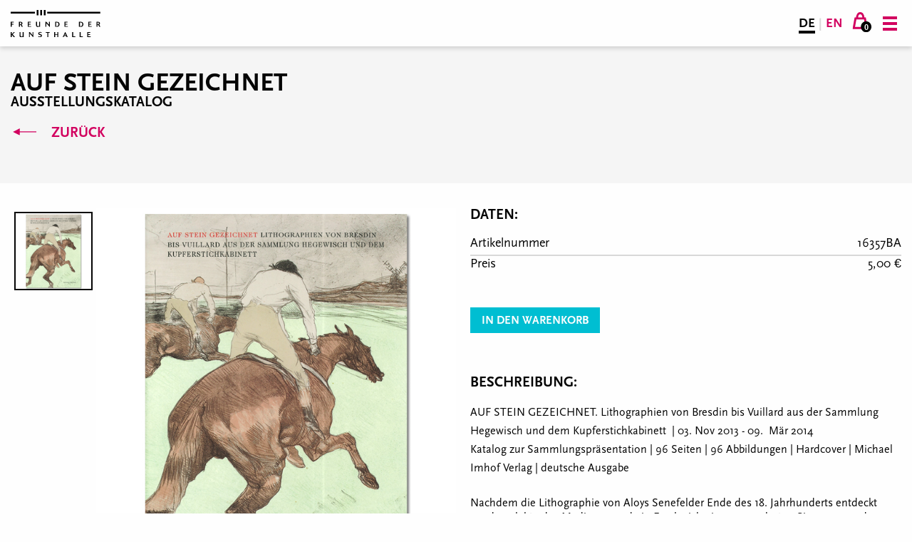

--- FILE ---
content_type: text/html; charset=UTF-8
request_url: https://freunde-der-kunsthalle.de/shop/artikel/263
body_size: 3485
content:
<!DOCTYPE html>
<html lang="de">
<head> 
    <title>Freunde der Kunsthalle</title>
	<meta name="Keywords" content="Hamburger Kunsthalle, Museumsshop, Kunstmuseum, kostenloser Eintritt, Kunst-Sammlungen, Kunst-Ausstellungen">
	<meta name="Description" content="Mitglieder der Freunde der Hamburger Kunsthalle haben jederzeit kostenlosen Eintritt in alle Sammlungen und Ausstellungen der Hamburger Kunsthalle.">
	<meta name="Author" content="Freunde der Kunsthalle">
	<meta name="robots" content="index, follow">
    <meta charset="UTF-8">
    <meta name="viewport" content="width=device-width, initial-scale=1.0">
    <meta name="csrf-param" content="_csrf">
<meta name="csrf-token" content="f-ycaSQkFxO6D-zzbJCWHZJvA-EWnK9m92XxjosThkMqnK8dVHdYV-5joZYV-td1ww1wtn7X5kvaU5j70T6zNQ==">
        <script>app = {
                urls: {
                    base: "/"
                },
                lang: "de"
            };
        
shop = {urls: {cart:'/shop/cart',checkout:'/shop/checkout/1'},labels: {"Add to basket":"In den Warenkorb","To the shopping cart":"Zum Warenkorb","Go back to page":"Weiter Einkaufen","The article was added to the shopping cart":"Der Artikel wurde zum Warenkorb hinzugef\u00fcgt","Price":"Preis","Back":"Zur\u00fcck"}};</script>        <script src="/js/jquery-3.3.1.min.js"></script>
    <script src="/lunr.js/lunr.js"></script>
        <script src="/js/app.js"></script>
    <link href="/css/app.css" rel="stylesheet">
    <link href="/css/jquery-ui.css" rel="stylesheet">
    <link href="/css/add.css" rel="stylesheet">
</head>
<body data-object="shop" data-id="23"><div id="header">
    <div class="left"><a href="/"><img class="logo" src="/images/freunde-logo.svg" /></a></div>
    <div class="middle"><div class="menu-desktop"><a href="/veranstaltungen/" class="menuDesktop">Veranstaltungen</a><a href="/journal/" class="menuDesktop">Journal</a><a href="/mitglied-werden/" class="menuDesktop">Mitglied werden</a><a href="/ueber-uns/" class="menuDesktop">Über uns</a><a href="/engagement/" class="menuDesktop">Engagement</a></div></div>
    <div class="right"><div class="lang-switch"><a href="?l=de" class="current">DE</a> | <a href="?l=en">EN</a></div><div class="cart"><a href="/shop/cart">
            <img class="logo" src="/images/cart.svg"/>
            <div class="count">0</div>
            </a>
        </div>

        <a href="/shop/" class="button secondary">Zum Shop</a>
        <a href="/spenden/" class="button primary">Spenden</a>

        <div class="burger">
            <svg class="open" viewBox="0 0 32 33">
        <g>
          <path d="M0 0L4 0L4 20L0 20L0 0Z" transform="matrix(1.192488E-08 1 -1 1.192488E-08 26 7)" />
          <path d="M0 0L4 0L4 20L0 20L0 0Z" transform="matrix(1.192488E-08 1 -1 1.192488E-08 26 15)" />
          <path d="M0 0L4 0L4 20L0 20L0 0Z" transform="matrix(1.192488E-08 1 -1 1.192488E-08 26 23)" />
        </g>
            </svg>
            <svg class="close" viewBox="0 0 32 33">
        <g>

          <path d="M0.312003 0.062397L4.3744 0L4.0624 20.312L0 20.3744L0.312003 0.062397Z" transform="matrix(-0.7071068 0.7071067 -0.7071067 -0.7071068 24.75002 22.15605)" />
          <path d="M0 0L4.0624 0.0623999L4.3744 20.3744L0.312002 20.312L0 0Z" transform="matrix(-0.7071068 -0.7071068 0.7071068 -0.7071068 10.34315 25.24922)" />
        </g>
            </svg>
        </div>
    </div>
		</div>          
<div class="submenu-desktop"><div class="items"></div><div class="items"></div><div class="items"></div><div class="items"></div><div class="items"></div></div>
<div class="menu-mobile">
  <div class="items"><div class="item"><div class="title"><a href="/veranstaltungen/" >Veranstaltungen</a></div><div class="subitems"></div></div><div class="item"><div class="title"><a href="/journal/" >Journal</a></div><div class="subitems"></div></div><div class="item"><div class="title"><a href="/mitglied-werden/" >Mitglied werden</a></div><div class="subitems"></div></div><div class="item"><div class="title"><a href="/ueber-uns/" >Über uns</a></div><div class="subitems"></div></div><div class="item"><div class="title"><a href="/engagement/" >Engagement</a></div><div class="subitems"></div></div></div>
  <div class="buttons">
    <a href="/shop/" class="button secondary">Zum Shop</a>
    <a href="/spenden/" class="button primary">Spenden</a>
  </div>
  
   
</div><div class="content gray"><h1 class="w50">AUF STEIN GEZEICHNET</h1><div class="h3">Ausstellungskatalog</div><div class=" padding-20h">
        <a href="javascript:history.back()" class="back-link">
            <svg viewBox="0 0 34 13"><path d="M22 0L31 4.5L22 9L22 5L0 5L0 4L22 4L22 0Z" /></svg>
            Zurück        </a>
    </div>
</div>
<div class="content">
    <div class="product" data-title="AUF STEIN GEZEICHNET" data-subtitle="Ausstellungskatalog">
        <div class="product-images">
            <div class="product-images-bar"><img class="current" src="/f/shop/42843deac3.jpg"  /></div>
            <div class="product-images-canvas event-box-image"><img src="/f/shop/42843deac3.jpg"  /></div>
        </div>
        <div class="product-details">
            <div class="title">Daten:</div>

            <table class="product-details-table"><tr><td>Artikelnummer</td><td>16357BA</td></tr><tr><td>Preis</td><td><span class="shop-price">5,00 €</span></td></tr></table>

                    
            <a href="#" data-source="detail" data-product-id="263" data-product-amount="1" class="button primary add-to-cart gap-below article-variants-button">In den Warenkorb</a>

            <div class="title">Beschreibung:</div>
            <div class="desc"><div class="marginal_teaser">AUF STEIN GEZEICHNET. Lithographien von Bresdin bis Vuillard aus der Sammlung Hegewisch und dem Kupferstichkabinett&nbsp;| 03. Nov 2013 - 09.&nbsp;M&auml;r 2014<br />Katalog zur Sammlungspr&auml;sentation | 96 Seiten | 96 Abbildungen | Hardcover | Michael Imhof Verlag | deutsche Ausgabe</div>
<div>&nbsp;</div>
<div>
<p>Nachdem die Lithographie von Aloys Senefelder Ende des 18. Jahrhunderts entdeckt wurde, erlebte das Medium gerade in Frankreich einen ungeahnten Siegeszug und erstreckte sich auf unterschiedliche Anwendungsgebiete: Von der Illustration &uuml;ber die Karikatur bis hin zur Reproduktion von Malerei. Doch machte man sich diese Technik auch f&uuml;r private Experimente dienstbar. K&uuml;nstler, die uns heute namentlich aufgrund ihrer Gem&auml;lde im Ged&auml;chtnis geblieben sind, waren zugleich Meister auf dem Gebiet der Lithographie, um mit Th&eacute;odore G&eacute;ricault, Eug&egrave;ne Delacroix und Edouard Manet nur einige wenige zu nennen. Andere K&uuml;nstler wie Honor&eacute; Daumier fanden mit ihrer Malerei erst sp&auml;t internationale Anerkennung, lie&szlig;en dagegen ihre immense Schaffenskraft haupts&auml;chlich in das Flachdruckverfahren der Lithographie flie&szlig;en. Die Ausstellung spannt einen Bogen von den Arbeiten Th&eacute;odore G&eacute;ricaults und der romantischen Bewegung bis hin zu den virtuosen Bl&auml;ttern eines Henri de Toulouse-Lautrec. In dem gew&auml;hlten Zeitabschnitt werden nicht zuletzt Spannungsverh&auml;ltnisse offenbar zwischen privatem und &ouml;ffentlichem Gebrauch des Steindrucks, zwischen der anf&auml;nglichen Erscheinungsform in Schwarz-wei&szlig; und der sp&auml;teren farblichen Wiedergabe sowie zwischen der vorrangig kommerziellen Nutzung und der Dienstbarmachung der Technik f&uuml;r politische Zwecke. Gezeigt werden Bl&auml;tter aus eigenem Bestand sowie aus der Sammlung Hegewisch in der Hamburger Kunsthalle.</p>
</div></div>
        </div>
    </div>
</div><div id="footer">
    <div class="left">© 2026 Freunde der Kunsthalle. All rights reserved.</div>
    <div class="right"><a href="/newsletter/">Newsletter</a><a href="/shop/">Shop</a><a href="/fragen-und-antworten/">Fragen und Antworten</a><a href="/agb/">AGB</a><a href="/widerruf/">Widerruf</a><a href="/versandbedingungen/">Versandbedingungen</a><a href="/datenschutz/">Datenschutz</a><a href="/erklaerung-zur-barrierefreiheit/">Erklärung zur Barrierefreiheit</a><a href="/spenden/">Spenden</a><a href="/kontakt/">Kontakt</a><a href="/impressum/">Impressum</a><a href="https://www.hamburger-kunsthalle.de/" target="_blank">Hamburger Kunsthalle</a></div>
</div>           <script type="module" src="/js/modules.js" charset="UTF-8"></script>
<script>app.jsModules=["shop/AddToCart"];app.jsMin="";</script><div class="to-top"><a href="#" class="sprite -toTop-arrow"><div class="spritep-wrapper" style="padding-bottom:100%"><svg viewBox="0 0 32 32"><path d="M15.19 8.518a.883.883 0 0 0-.79-.233.883.883 0 0 0-.79.234l-5.092 5.09a.9.9 0 1 0 1.273 1.273l3.71-3.71V20.7a.9.9 0 1 0 1.8 0v-9.527l3.71 3.71a.9.9 0 0 0 1.272-1.274zM14.4 0a14.4 14.4 0 1 0 14.4 14.4A14.4 14.4 0 0 0 14.4 0zm0 27A12.6 12.6 0 1 1 27 14.4 12.6 12.6 0 0 1 14.4 27z"></path></svg></div></a></div>
</body>
</html>


--- FILE ---
content_type: text/css
request_url: https://freunde-der-kunsthalle.de/css/app.css
body_size: 64596
content:
abbr,
address,
article,
aside,
audio,
b,
blockquote,
body,
canvas,
caption,
cite,
code,
dd,
del,
details,
dfn,
div,
dl,
dt,
em,
fieldset,
figcaption,
figure,
footer,
form,
h1,
h2,
h3,
h4,
h5,
h6,
header,
hgroup,
html,
i,
iframe,
img,
ins,
kbd,
label,
legend,
li,
mark,
menu,
nav,
object,
ol,
p,
pre,
q,
samp,
section,
small,
span,
strong,
sub,
summary,
sup,
table,
tbody,
td,
tfoot,
th,
thead,
time,
tr,
ul,
var,
video {
  margin: 0;
  padding: 0;
  border: 0;
  outline: 0;
  font-size: 100%;
  vertical-align: baseline;
  background: 0 0;
}
body {
  line-height: 1;
}
html,
body {
  overflow-x: hidden;
  overflow-y: scroll;
}
article,
aside,
details,
figcaption,
figure,
footer,
header,
hgroup,
menu,
nav,
section {
  display: block;
}
nav ul {
  list-style: none;
}
blockquote,
q {
  quotes: none;
}
blockquote:after,
blockquote:before,
q:after,
q:before {
  content: "";
  content: none;
}
a {
  margin: 0;
  padding: 0;
  font-size: 100%;
  vertical-align: baseline;
  background: 0 0;
  text-decoration: none;
  color: #000;
}
ins {
  background-color: #ff9;
  color: #000;
  text-decoration: none;
}
mark {
  background-color: #ff9;
  color: #000;
  font-style: italic;
  font-weight: 700;
}
del {
  text-decoration: line-through;
}
abbr[title],
dfn[title] {
  border-bottom: 1px dotted;
  cursor: help;
}
table {
  border-collapse: collapse;
  border-spacing: 0;
}
hr {
  display: block;
  height: 1px;
  border: 0;
  border-top: 1px solid #ccc;
  margin: 1em 0;
  padding: 0;
}
input,
select {
  vertical-align: middle;
}
@font-face {
  font-family: "Scala Sans";
  font-style: normal;
  font-weight: 400;
  src: url(../fonts/scala-sans.otf) format("opentype");
}
@font-face {
  font-family: "Scala Sans";
  font-style: normal;
  font-weight: 700;
  src: url(../fonts/scala-sans-bold-lf.otf) format("opentype");
}
@font-face {
  font-family: "Scala Pro";
  font-style: normal;
  font-weight: 400;
  src: url(../fonts/scala-pro.otf) format("opentype");
}
@font-face {
  font-family: "Scala Pro";
  font-style: normal;
  font-weight: 700;
  src: url(../fonts/scala-pro-bold.otf) format("opentype");
}
.kbpreview1234 {
  font-size: 18px;
  line-height: 32px;
  position: fixed;
  top: 50%;
  transform: translateY(-50%);
  left: 0;
  background: rgba(0, 0, 0, 0.6);
  padding: 10px 30px 10px 20px;
  z-index: 1000000;
  width: auto;
  opacity: 0.25;
  box-shadow: 0 3px 6px 0 rgba(0, 0, 0, 0.15);
}
@media (max-width: 780px) {
  .kbpreview1234 {
    font-size: 14px;
    line-height: 24px;
  }
}
.kbpreview1234:hover {
  background: rgba(0, 0, 0, 0.8);
  opacity: 1;
}
.kbpreview1234:hover > a {
  color: #fff;
}
.kbpreview1234 .kblinks1234 > a {
  display: block;
  text-decoration: none;
  color: #ccc;
}
.kbpreview1234 .kblinks1234 > a:hover {
  text-decoration: underline;
}
.kbpreview1234 .kblinks1234 > a.disabled {
  color: #666;
  cursor: inherit;
}
.kbpreview1234 .kblinks1234 > a.disabled:hover {
  text-decoration: none;
}
.kbpreview1234 .kblinks1234:not(.active) {
  display: none;
}
.kbpreview1234.closed {
  padding-left: 0;
  padding-right: 0;
  width: 10px;
}
.kbpreview1234.closed .kblinks1234 > a {
  width: 0;
  overflow: hidden;
}
.kbpreview1234.closed .kbnav1234 {
  width: 0;
  overflow: hidden;
}
.kbpreview1234 .kbfader1234 {
  position: absolute;
  top: 0;
  right: 0;
  bottom: 0;
  width: 10px;
  cursor: pointer;
  background: rgba(0, 0, 0, 0.4);
}
.kbpreview1234 .kbfader1234:hover {
  background: rgba(0, 0, 0, 0.6);
}
.kbpreview1234 .kbnav1234 {
  padding-bottom: 10px;
}
.kbpreview1234 .kbnav1234 > div {
  display: inline-block;
  border: 1px #444 solid;
  background: #222;
  width: 40px;
  text-align: center;
  font-weight: 700;
  color: #ccc;
}
.kbpreview1234 .kbnav1234 > div:hover {
  color: #fff;
  background: #333;
  cursor: pointer;
}
.kbpreview1234 .kbnav1234 > div.active {
  background: #600;
}
.kbpreview1234 .check {
  color: #0a0;
  font-weight: 700;
}
.kbpreview1234 .kbsplit1234 {
  margin-top: 5px;
  padding-top: 3px;
  border-top: 2px rgba(255, 255, 255, 0.2) solid;
}
.kbclickhighlight1234 {
  background-color: khaki;
  position: relative;
}
.kbclickhighlight1234::after {
  position: absolute;
  top: 50%;
  left: 50%;
  transform: translate(-50%, -50%);
  background-color: rgba(255, 255, 255, 0.8);
  font-weight: 700;
  padding: 5px;
  color: #000;
  font-size: 14px;
  line-height: 18px;
  text-transform: uppercase;
  border: 2px rgba(0, 0, 0, 0.8) solid;
  content: attr(title);
}
*,
:after,
:before {
  box-sizing: border-box;
}
/* * {
  transition: color ease-in-out 0.3s;
  transition: opacity ease-in-out 0.3s;
} */
body {
  font-size: 16px;
  line-height: 26px;
  color: #fefefe;
  font-family: "Scala Sans", Arial, sans-serif;
  position: relative;
  color: #040404;
  background: #fefefe;
}
@media (max-width: 780px) {
  body {
    font-size: 13px;
    line-height: 19px;
  }
}
@media (max-width: 1280px) {
  body.menu-open {
    overflow-y: hidden;
  }
}
.h1,
h1 {
  font-size: 58px;
  line-height: 56px;
  font-weight: 700;
  text-transform: uppercase;
}
@media (max-width: 1280px) {
  .h1,
  h1 {
    font-size: 36px;
    line-height: 34px;
    font-weight: 700;
    text-transform: uppercase;
  }
}
@media (max-width: 780px) {
  .h1,
  h1 {
    font-size: 25px;
    line-height: 22px;
    font-weight: 700;
    text-transform: uppercase;
  }
}
.h2,
h2 {
  font-size: 36px;
  line-height: 34px;
  font-weight: 700;
  text-transform: uppercase;
}
@media (max-width: 1280px) {
  .h2,
  h2 {
    font-size: 25px;
    line-height: 22px;
    font-weight: 700;
    text-transform: uppercase;
  }
}
@media (max-width: 780px) {
  .h2,
  h2 {
    font-size: 20px;
    line-height: 18px;
    font-weight: 700;
    text-transform: uppercase;
  }
}
.h3,
h3 {
  font-size: 25px;
  line-height: 22px;
  font-weight: 700;
  text-transform: uppercase;
}
@media (max-width: 1280px) {
  .h3,
  h3 {
    font-size: 20px;
    line-height: 18px;
    font-weight: 700;
    text-transform: uppercase;
  }
}
.text1 {
  font-size: 24px;
  line-height: 30px;
  font-weight: 400;
}
@media (max-width: 1280px) {
  .text1 {
    font-size: 20px;
    line-height: 26px;
    font-weight: 400;
  }
}
@media (max-width: 780px) {
  .text1 {
    font-size: 18px;
    line-height: 22px;
    font-weight: 400;
  }
}
.text2 {
  font-size: 20px;
  line-height: 26px;
  font-weight: 400;
}
@media (max-width: 1280px) {
  .text2 {
    font-size: 18px;
    line-height: 22px;
    font-weight: 400;
  }
}
@media (max-width: 780px) {
  .text2 {
    font-size: 16px;
    line-height: 20px;
    font-weight: 400;
  }
}
.text3 {
  font-size: 18px;
  line-height: 22px;
  font-weight: 400;
}
@media (max-width: 1280px) {
  .text3 {
    font-size: 16px;
    line-height: 20px;
    font-weight: 400;
  }
}
@media (max-width: 780px) {
  .text3 {
    font-size: 16px;
    line-height: 20px;
    font-weight: 400;
  }
}
.text4 {
  font-size: 16px;
  line-height: 20px;
  font-weight: 400;
}
.serif1 {
  font-family: "Scala Pro", "Times New Roman", serif;
  font-size: 90px;
  line-height: 100px;
  font-weight: 400;
}
@media (max-width: 780px) {
  .serif1 {
    font-size: 50px;
    line-height: 54px;
  }
}
@media (max-width: 1280px) {
  .serif1 {
    font-family: "Scala Pro", "Times New Roman", serif;
    font-size: 80px;
    line-height: 90px;
    font-weight: 400;
  }
}
@media (max-width: 1280px) and (max-width: 780px) {
  .serif1 {
    font-size: 48px;
    line-height: 53px;
  }
}
@media (max-width: 780px) {
  .serif1 {
    font-family: "Scala Pro", "Times New Roman", serif;
    font-size: 62px;
    line-height: 60px;
    font-weight: 400;
  }
}
@media (max-width: 780px) and (max-width: 780px) {
  .serif1 {
    font-size: 44px;
    line-height: 60px;
  }
}
.serif2 {
  font-family: "Scala Pro", "Times New Roman", serif;
  font-size: 80px;
  line-height: 90px;
  font-weight: 400;
}
@media (max-width: 780px) {
  .serif2 {
    font-size: 48px;
    line-height: 53px;
  }
}
@media (max-width: 1280px) {
  .serif2 {
    font-family: "Scala Pro", "Times New Roman", serif;
    font-size: 62px;
    line-height: 60px;
    font-weight: 400;
  }
}
@media (max-width: 1280px) and (max-width: 780px) {
  .serif2 {
    font-size: 44px;
    line-height: 60px;
  }
}
@media (max-width: 780px) {
  .serif2 {
    font-family: "Scala Pro", "Times New Roman", serif;
    font-size: 48px;
    line-height: 64px;
    font-weight: 400;
  }
}
@media (max-width: 780px) and (max-width: 780px) {
  .serif2 {
    font-size: 32px;
    line-height: 43px;
  }
}
.serif3 {
  font-family: "Scala Pro", "Times New Roman", serif;
  font-size: 62px;
  line-height: 60px;
  font-weight: 400;
}
@media (max-width: 780px) {
  .serif3 {
    font-size: 44px;
    line-height: 60px;
  }
}
@media (max-width: 1280px) {
  .serif3 {
    font-family: "Scala Pro", "Times New Roman", serif;
    font-size: 48px;
    line-height: 64px;
    font-weight: 400;
  }
}
@media (max-width: 1280px) and (max-width: 780px) {
  .serif3 {
    font-size: 32px;
    line-height: 43px;
  }
}
.serif4 {
  font-family: "Scala Pro", "Times New Roman", serif;
  font-size: 48px;
  line-height: 64px;
  font-weight: 400;
}
@media (max-width: 780px) {
  .serif4 {
    font-size: 32px;
    line-height: 43px;
  }
}
.bold {
  font-weight: 700;
}
.text-link {
  font-weight: 700;
  text-decoration: none;
  color: #d2005f;
}
.text-link:hover {
  text-decoration: underline;
  color: #7d0038;
}
.text-link.blue {
  color: #00bed2;
}
.text-link.blue:hover {
  color: #00727d;
}
.blue-fill .text-link {
  color: #00727d;
}
.blue-fill .text-link:hover {
  color: #fefefe;
}
.content {
  padding: 70px 70px;
}
.content.white {
  background: #fefefe;
}
.content.gray {
  background: #f5f5f5;
}
@media (max-width: 1280px) {
  .content {
    padding: 35px 15px;
  }
}
@media (max-width: 780px) {
  .content {
    padding: 35px 15px;
  }
}
.content h1 ~ p,
.content p ~ p {
  margin-top: 32px;
}
.content p {
  font-size: 20px;
  line-height: 26px;
  font-weight: 400;
}
table.cart {
  width: 100%;
  margin-top: 20px;
}
table.cart th {
  font-size: 20px;
  line-height: 26px;
  font-weight: 400;
  text-align: left;
  padding-bottom: 20px;
}
table.cart th:last-of-type {
  text-align: right;
}
@media (max-width: 780px) {
  table.cart th {
    font-size: 110%;
  }
}
table.cart th:nth-child(1) {
  width: 45%;
}
table.cart th:nth-child(2) {
  width: 20%;
}
table.cart th:nth-child(3) {
  width: 20%;
}
table.cart th:nth-child(4) {
  width: 15%;
}
table.cart td {
  font-size: 25px;
  line-height: 22px;
  font-weight: 700;
  text-transform: uppercase;
  text-transform: none;
  padding: 22px 0;
}
table.cart td:last-of-type {
  text-align: right;
}
table.cart td[colspan="4"] {
  text-align: right;
  font-size: 36px;
  line-height: 34px;
  font-weight: 700;
  text-transform: uppercase;
}
@media (max-width: 780px) {
  table.cart td {
    font-size: 100%;
  }
  .content p {
    font-size: 16px;
  }
}
table.cart tr:first-of-type {
  border-bottom: 1px #d8d8d8 solid;
}
table.cart tr:last-of-type {
  border-top: 1px #d8d8d8 solid;
}
.gap-above {
  margin-top: 80px;
}
.gap-above.big {
  margin-top: 100px;
}
.gap-below {
  margin-bottom: 80px;
}
.gap-below.big {
  margin-bottom: 100px;
}
.w70 {
  max-width: 70%;
}
@media (max-width: 1280px) {
  .w70 {
    max-width: inherit;
  }
}
.w50 {
  max-width: 50%;
}
@media (max-width: 1280px) {
  .w50 {
    max-width: inherit;
  }
}
.comment {
  font-size: 18px;
  line-height: 22px;
  font-weight: 400;
  color: #a7a7a7;
  margin-bottom: 22px;
  text-transform: uppercase;
}
.hr {
  border-bottom: 1px #d8d8d8 solid;
  margin: 32px 0;
  height: 0;
}
.ribbon .left {
  width: calc(50% - 16px);
  margin-right: 16px;
}
.ribbon .right {
  width: calc(50% - 16px);
  margin-left: 16px;
}
@media (max-width: 1280px) {
  .ribbon .left {
    width: calc(50% - 10px);
    margin-right: 10px;
  }
  .ribbon .right {
    width: calc(50% - 10px);
    margin-left: 10px;
  }
}
@media (max-width: 780px) {
  .ribbon {
    flex-wrap: wrap;
  }
  .ribbon .left {
    width: 100%;
    margin-right: 0;
    margin-bottom: 16px;
  }
  .ribbon .right {
    width: 100%;
    margin-left: 0;
  }
}
.ribbon .ribbon-box {
  color: #040404;
  text-decoration: none;
  display: block;
  cursor: pointer;
  min-height: 240px;
  margin-bottom: 32px;
  position: relative;
}
@media (max-width: 780px) {
  .ribbon .ribbon-box {
    height: auto;
  }
}
/*
.ribbon .ribbon-box.naked {
  cursor: inherit;
  padding: 32px 32px 16px 32px;
}
.ribbon .ribbon-box.naked .subtitle,
.ribbon .ribbon-box.naked .title {
  text-align: left;
}
@media (max-width: 1280px) {
  .ribbon .ribbon-box {
    margin-bottom: 20px;
  }
}
*/
.ribbon .ribbon-box:last-child {
  margin-bottom: 0;
}
.ribbon .ribbon-box.red {
  border: 4px #d2005f solid;
}
.ribbon .ribbon-box.red .event-box-more {
  color: #d2005f;
}
.ribbon .ribbon-box.blue {
  border: 4px #00bed2 solid;
}
.ribbon .ribbon-box.blue-fill {
  border: 4px #00bed2 solid;
  background: #00bed2;
  color: #fefefe;
}
.ribbon .ribbon-box.blue-fill .separator {
  border-color: #fefefe;
}
.ribbon .ribbon-box.blue-fill .event-box-more {
  color: #fefefe;
}
.ribbon .ribbon-box.red-fill {
  border: 4px #d2005f solid;
  background: #d2005f;
  color: #fefefe;
}
.ribbon .ribbon-box.red-fill .separator {
  border-color: #fefefe;
}
.ribbon .ribbon-box.red-fill .event-box-more {
  color: #fefefe;
}
.ribbon .ribbon-box.image-fill {
  color: #fefefe;
}
.ribbon .ribbon-box.image-fill .separator {
  border-color: #fefefe;
}
.ribbon .ribbon-box.image-fill .event-box-more {
  color: #00bed2;
}
.ribbon .ribbon-box .stretch .bottom.image .spacer,
.ribbon .ribbon-box .stretch .top {
  padding: 32px 32px 16px 32px;
}
@media (max-width: 1280px) {
  .ribbon .ribbon-box .stretch .bottom.image .spacer,
  .ribbon .ribbon-box .stretch .top {
    padding: 16px 16px 8px 16px;
  }
}
.ribbon .ribbon-box .stretch .bottom:not(.image) {
  padding: 16px 32px 32px 32px;
}
@media (max-width: 1280px) {
  .ribbon .ribbon-box .stretch .bottom:not(.image) {
    padding: 8px 16px 16px 16px;
  }
}
.ribbon .ribbon-box .stretch .bottom.image {
  padding: 0;
}
.ribbon .ribbon-box .stretch .bottom.image img {
  width: 100%;
  display: block;
}
.ribbon .ribbon-box.scalable {
  height: auto !important;
}
.ribbon .ribbon-box .headline {
  text-align: center;
  width: 100%;
  position: absolute;
  top: 50%;
  left: 50%;
  transform: translate(-50%,-50%);
}
.ribbon .ribbon-box .headline .title {
  font-family: "Scala Pro", "Times New Roman", serif;
  font-size: 80px;
  line-height: 90px;
  font-weight: 400;
  margin-bottom: 25px;
}
@media (max-width: 780px) {
  .ribbon .ribbon-box .headline .title {
    font-size: 62px;
    line-height: 60px;
  }
}
@media (max-width: 1280px) {
  .ribbon .ribbon-box .headline .title {
    font-family: "Scala Pro", "Times New Roman", serif;
    font-size: 44px;
    line-height: 60px;
    font-weight: 400;
  }
}
@media (max-width: 1280px) and (max-width: 780px) {
  .ribbon .ribbon-box .headline .title {
    font-size: 36px;
    line-height: 46px;
  }
}
@media (max-width: 780px) {
  .ribbon .ribbon-box .headline .title {
    font-family: "Scala Pro", "Times New Roman", serif;
    font-size: 28px;
    line-height: 36px;
    font-weight: 400;
  }
}
.ribbon .ribbon-box .headline .subtitle {
  font-size: 20px;
  line-height: 26px;
  font-weight: 400;
}
@media (max-width: 1280px) {
  .ribbon .ribbon-box .headline .subtitle {
    font-size: 20px;
    line-height: 26px;
    font-weight: 400;
  }
}
@media (max-width: 780px) {
  .ribbon .ribbon-box .headline .subtitle {
    font-size: 18px;
    line-height: 22px;
    font-weight: 400;
  }
}
.ribbon .ribbon-box .subtitle-panel {
  margin-bottom: 0;
}
body {
  padding-top: 96px;
}
@media (max-width: 1280px) {
  body {
    padding-top: 65px;
  }
}
#header {
  font-size: 18px;
  line-height: 16px;
  font-weight: 700;
  text-transform: uppercase;
  position: fixed;
  top: 0;
  left: 0;
  right: 0;
  height: 96px;
  color: #fefefe;
  display: flex;
  padding: 0 70px;
  box-shadow: 0 3px 6px 0 rgba(0, 0, 0, 0.15);
  background: #fefefe;
  z-index: 10;
}
@media (max-width: 1280px) {
  #header {
    height: 65px;
  }
}
@media (max-width: 1280px) {
  #header {
    padding: 0 15px;
  }
}
#header > .login-link {
  position: absolute;
  top: 10px;
  right: 80px;
  font-size: 14px;
  text-decoration: none;
  color: #040404;
}
#header > .login-link:hover {
  color: #e02020;
}
@media (max-width: 1280px) {
  #header > .login-link {
    display: none;
  }
}
#header > div {
  height: 100%;
  position: relative;
}
#header > div.left {
  width: 185px;
}
#header > div.left .logo {
  width: 185px;
  position: absolute;
  top: 50%;
  transform: translateY(-50%);
}
@media (max-width: 1280px) {
  #header > div.left .logo {
    width: 126px;
  }
}
#header > div.right {
  display: flex;
  justify-content: right;
  align-items: center;
}
#header > div.right > :not(:last-child) {
  margin-right: 10px;
}
#header > div.middle {
  flex: 1;
}
#header .cart {
  display: inline;
  vertical-align: middle;
  position: relative;
}
#header .cart .count {
  color: #fefefe;
  position: absolute;
  right: 1px;
  bottom: 2px;
  font-size: 11px;
  font-family: sans-serif;
  transform: translateX(-50%);
}
#header .cart img {
  width: 30px;
}
#header .menu-desktop {
  position: absolute;
  display: flex;
  justify-content: center;
  align-items: center;
  padding: 0 10px;
  width: 100%;
  height: 100%;
}
#header .menu-desktop > div {
  display: inline-block;
  color: #000;
  padding-bottom: 6px;
  border-bottom: 3px transparent solid;
  padding-top: 10px;
}
@media (max-width: 780px) {
  #header .menu-desktop > div {
    border-bottom-width: 2px;
  }
}
#header .menu-desktop > div.visible {
  border-color: #000;
}
#header .menu-desktop > div:not(:last-child) {
  margin-right: 26px;
}
#header .menu-desktop > div:hover {
  color: #d2005f;
  cursor: pointer;
}
@media (max-width: 1280px) {
  #header .menu-desktop {
    display: none;
  }
}
#header .right .burger {
  display: none;
}
@media (max-width: 1280px) {
  #header .right .burger {
    display: inherit;
  }
}
#header .right .burger svg {
  height: 33px;
  cursor: pointer;
}
#header .right .burger svg path {
  fill: #d2005f;
}
#header .right .burger svg:hover path {
  fill: #7d0038;
}
#header .right .burger:not(.open) svg.close {
  display: none;
}
#header .right .burger.open svg.open {
  display: none;
}
@media (max-width: 1280px) {
  #header .button {
    display: none;
  }
}
.submenu-desktop {
  font-size: 18px;
  line-height: 16px;
  font-weight: 700;
  text-transform: uppercase;
  position: fixed;
  background: #f3f3f3;
  top: 96px;
  left: 0;
  right: 0;
  z-index: 9;
  box-shadow: 0 3px 6px 0 rgba(0, 0, 0, 0.15);
  height: 55px;
}
.submenu-desktop:not(.open) {
  display: none;
}
.submenu-desktop .items {
  height: 100%;
  width: 100%;
  display: flex;
  justify-content: center;
  align-items: center;
}
.submenu-desktop .items:not(.visible) {
  display: none;
}
.submenu-desktop .items > a {
  color: #040404;
  text-decoration: none;
}
.submenu-desktop .items > a:hover {
  color: #d2005f;
}
.submenu-desktop .items > a:not(:last-child) {
  margin-right: 34px;
}
.menu-mobile {
  font-size: 18px;
  line-height: 16px;
  font-weight: 700;
  text-transform: uppercase;
  position: fixed;
  background: #fefefe;
  top: 65px;
  left: 0;
  right: 0;
  z-index: 9;
  box-shadow: 0 3px 6px 0 rgba(0, 0, 0, 0.15);
  overflow-y: auto;
  max-height: calc(100% - 65px);
}
@media (max-width: 1280px) {
  .menu-mobile {
    top: 65px;
  }
}
.menu-mobile:not(.open) {
  display: none;
}
@media (min-width: 1281px) {
  .menu-mobile {
    display: none !important;
  }
}
.menu-mobile .items {
  margin: 40px 0;
}
.menu-mobile .items .item:not(:last-child) {
  margin-bottom: 30px;
}
.menu-mobile .items .item .title {
  display: block;
  text-align: center;
  cursor: pointer;
}
.menu-mobile .items .item .title:hover {
  color: #d2005f;
}
.menu-mobile .items .item .title > div {
  display: inline-block;
  padding-bottom: 6px;
  border-bottom: 3px transparent solid;
}
@media (max-width: 780px) {
  .menu-mobile .items .item .title > div {
    border-bottom-width: 2px;
  }
}
.menu-mobile .items .item:not(.open) .subitems {
  display: none;
}
.menu-mobile .items .item.open .title > div {
  border-color: #000;
}
.menu-mobile .items .item.open .subitems > a {
  text-decoration: underline;
  color: #000;
  text-decoration: none;
  margin-top: 18px;
  display: block;
  text-align: center;
}
.menu-mobile .items .item.open .subitems > a:hover {
  color: #d2005f;
}
.menu-mobile .items .item.open .subitems > a:last-child {
  margin-bottom: 10px;
}
.menu-mobile .login-link {
  text-decoration: none;
  color: #040404;
}
.menu-mobile .login-link:hover {
  color: #e02020;
}
.menu-mobile .buttons {
  display: flex;
  justify-content: center;
  align-items: center;
  margin-bottom: 30px;
}
.menu-mobile .buttons > :not(:last-child) {
  margin-right: 12px;
}
#footer {
  font-size: 20px;
  line-height: 1.2;
  background: #040404;
  color: #fefefe;
  display: flex;
  justify-content: space-between;
  align-items: center;
  flex-wrap: wrap;
  flex-direction: column-reverse;
  padding: 30px 100px;
}
@media (max-width: 1280px) {
  #footer {
    font-size: 16px;
    line-height: 1.2;
  }
}
@media (max-width: 1280px) {
  #footer {
    padding: 20px 50px;
  }
}
@media (max-width: 780px) {
  #footer {
    padding: 15px 18px;
  }
}
#footer .left,
#footer .right {
  width: 100%;
  text-align: left !important;
}
#footer .right {
  text-transform: uppercase;
  text-align: right;
  column-count: 3;
  margin-bottom: 18px;
}
@media (max-width: 780px) {
  #footer .right {
    column-count: 2;
    font-size: 14px;
    line-height: 1.4;
  }
}
#footer .right a {
  display: block;
  margin-left: 0 !important;
  color: #fff;
  text-decoration: none;
  font-weight: 700;
}
#footer .right a:hover {
  text-decoration: underline;
}
#footer .right a:not(:first-child) {
  margin-left: 20px;
}
.button {
  font-size: 16px;
  line-height: 16px;
  font-weight: 700;
  text-transform: uppercase;
  display: inline-block;
  color: #000;
  border: 2px #000 solid;
  padding: 8px 14px;
  text-decoration: none;
}
.button.primary {
  border-color: #00bed2;
  background: #00bed2;
  color: #fefefe;
}
.button.primary:hover {
  background: #00727d;
  border-color: #00727d;
}
.button.primary.on-blue,
.button.primary.on-pink {
  border-color: #fefefe;
  background: #fefefe;
  color: #00bed2;
}
.button.primary.on-blue:hover,
.button.primary.on-pink:hover {
  background: #00727d;
  border-color: #00727d;
  color: #fefefe;
}
.button.secondary {
  border-color: #d2005f;
  color: #d2005f;
}
.button.secondary:hover {
  color: #fefefe;
  background: #7d0038;
  border-color: #7d0038;
}
.button.secondary.on-blue,
.button.secondary.on-pink {
  border-color: #fefefe;
  background: 0 0;
  color: #fefefe;
}
.button.secondary.on-blue:hover,
.button.secondary.on-pink:hover {
  color: #fefefe;
}
.button.secondary.on-pink:hover {
  background: #7d0038;
  border-color: #7d0038;
}
.button.secondary.on-blue:hover {
  background: #00727d;
  border-color: #00727d;
}
.subtitle-panel {
  font-size: 24px;
  line-height: 30px;
  font-weight: 400;
  margin-bottom: 60px;
  line-height: 1.3;
}
@media (max-width: 1280px) {
  .subtitle-panel {
    font-size: 18px;
    margin-bottom: 30px;
  }
}
.subtitle-panel .left,
.subtitle-panel .right {
  width: 50%;
}
@media (max-width: 1280px) {
  .subtitle-panel .left,
  .subtitle-panel .right {
    width: 100%;
  }
}
.subtitle-panel .right {
  text-align: right;
  color: #00bed2;
  font-weight: 700;
  text-transform: uppercase;
}
.pink strong,
.red strong {
  font-size: 25px;
  line-height: 22px;
  font-weight: 700;
  text-transform: uppercase;
  color: #d2005f;
}
@media (max-width: 780px) {
  .pink strong,
  .red strong {
    font-size: 20px;
    line-height: 18px;
    font-weight: 700;
    text-transform: uppercase;
  }
}
.blue-fill strong {
  font-size: 25px;
  line-height: 22px;
  font-weight: 700;
  text-transform: uppercase;
  color: #fefefe;
}
@media (max-width: 780px) {
  .blue-fill strong {
    font-size: 20px;
    line-height: 18px;
    font-weight: 700;
    text-transform: uppercase;
  }
}
.blue strong {
  font-size: 25px;
  line-height: 22px;
  font-weight: 700;
  text-transform: uppercase;
  color: #00bed2;
}
@media (max-width: 780px) {
  .blue strong {
    font-size: 20px;
    line-height: 18px;
    font-weight: 700;
    text-transform: uppercase;
  }
}
.center {
  text-align: center;
}
.txt-right {
  text-align: right;
}
.float-right {
  float: right;
}
.event-grid {
  width: 100%;
  display: flex;
  flex-wrap: wrap;
  /* justify-content: space-between; */
}
.calendar-navigation.bottom {
  /* height: 100px;
  padding: 0 70px 0 70px; */
}
@media (min-width: 1281px) {
  .event-grid .event-box {
    width: calc(25% - 32px);
    margin-right: 32px;
    margin-bottom: 32px;
  }
  /* .event-grid.event-page .event-box.active:nth-child(4n + 0),
  .event-grid.shop .event-box:nth-child(4n + 0) {
    margin-right: 0;
  } */
}
@media (max-width: 1280px) {
  .event-grid .event-box {
    width: calc(50% - 20px);
    margin-right: 20px;
    margin-bottom: 20px;
  }
  /* .event-grid.event-page .event-box.active:nth-child(2n + 0),
  .event-grid.shop .event-box:nth-child(2n + 0) {
    margin-right: 0;
  } */
}
@media (max-width: 780px) {
  .event-grid .event-box {
    width: 100%;
    margin-right: 0;
  }
}
.event-grid .event-box {
  /* cursor: pointer; */
  background: #fefefe;
  position: relative;
}
.event-grid .event-box .event-box-content {
  padding: 18px;
}
.event-grid .event-box .event-box-content.top {
  padding-bottom: 0;
}
.event-grid .event-box .event-box-content.bottom {
  padding-top: 0;
}
.event-grid .event-box .event-box-image {
  width: 100%;
  margin: auto;
}
.event-grid .event-box .event-box-image img {
  width: 100%;
  display: block;
}
.event-grid .event-box .event-box-headline {
  display: flex;
  justify-content: space-between;
  align-items: center;
  font-size: 24px;
  line-height: 1.2;
}
.event-grid .event-box .event-box-headline .left {
  font-weight: 700;
}
.event-grid .event-box .event-box-headline .right {
  font-size: 18px;
}
.event-grid .event-box .event-box-title {
  font-weight: 700;
  font-size: 20px;
  line-height: 0.9;
  margin-bottom: 25px;
  text-transform: uppercase;
}
.event-grid .event-box .event-box-desc {
  font-size: 18px;
  line-height: 1.22;
  margin-bottom: 30px;
}
.event-grid .event-box-content.calendar-events .event-box-desc {
  margin-bottom: 10px;
}
.event-grid .event-box .event-box-data {
  font-size: 16px;
  line-height: 1.25;
}
.event-grid .event-box .event-box-data.calendar-events {
  margin-bottom: 0;
}
.event-grid .event-box.red {
  background: #d2005f;
}
.event-grid .event-box.red .booking-state.red {
  stroke: white;
  stroke-width: 5px;
}
.event-grid .event-box.blue {
  background: #00bed2;
}
.event-grid .event-box.blue,
.event-grid .event-box.red {
  color: #fefefe !important;
}
.event-grid .event-box.blue .event-box-content.bottom,
.event-grid .event-box.red .event-box-content.bottom {
  background: inherit;
  color: #fefefe;
}
.event-grid .event-box.blue .event-box-more,
.event-grid .event-box.red .event-box-more {
  color: #fefefe;
}
.event-grid .event-box.blue .separator,
.event-grid .event-box.red .separator {
  border-bottom-color: #fefefe;
}
.booking-state {
  width: 50px;
  height: 50px;
}
.booking-state rect {
  fill: #00bed2;
}
.booking-state.red rect {
  fill: #e02020;
}
.booking-state.yellow rect {
  fill: #d2c814;
}
.stretch {
  display: flex;
  flex-wrap: wrap;
  align-items: center;
  justify-content: center;
  height: 100%;
}
.stretch > div {
  width: 100%;
}
.stretch > div.top {
  height: auto;
  margin-bottom: auto;
}
.stretch > div.bottom {
  margin-top: auto;
  padding: 0 18px 18px 18px;
}
.event-box-more {
  color: #00bed2;
  font-weight: 700;
  text-transform: uppercase;
  font-size: 18px;
  line-height: 1.2;
}
.separator {
  border-bottom: 3px #040404 solid;
  margin: 22px 0 22px 0 !important;
}
@media (max-width: 1280px) {
  .separator {
    border-bottom-width: 2px;
  }
}
.separator.trimmed {
  width: 110px;
}
.separator.thin {
  border-bottom-width: 2px;
}
input[type="checkbox"],
input[type="radio"] {
  display: none;
}
input[type="checkbox"] + label,
input[type="radio"] + label {
  height: 18px;
  width: 18px;
  display: inline-block;
  padding: 0;
  vertical-align: sub;
  margin-right: 3px;
  cursor: pointer;
}
input[type="checkbox"] + label {
  background: url(../images/checkbox.svg);
  background-size: 18px 18px;
}
input[type="checkbox"]:checked + label {
  background: url(../images/checkbox-checked.svg);
  background-size: 18px 18px;
}
input[type="radio"] + label {
  background: url(../images/radio-button.svg);
  background-size: 18px 18px;
}
input[type="radio"]:checked + label {
  background: url(../images/radio-button-checked.svg);
  background-size: 18px 18px;
}
.slider.noautorun {
  height: 550px !important;
}
.slider.noautorun .slides img {
  height: 100% !important;
}
.slider.noautorun .slider-nav {
  bottom: 0 !important;
}
.slider.noautorun .slides img {
  object-position: 50% 50% !important;
}
.slider,
.static-slide {
  position: relative;
  height: 550px;
  width: 100%;
  margin-top: 0;
  overflow: hidden;
  padding: 0;
  background: #d8d8d8;
  color: #7194d0;
  transition: opacity ease-in-out 0.4s;
}
@media (max-width: 780px) {
  .slider,
  .static-slide {
    height: 650px;
  }
}
.slider *,
.static-slide * {
  margin-top: 0;
}
.slider.no-gap,
.static-slide.no-gap {
  padding: 0;
}
.slider .slides,
.static-slide .slides {
  height: 100%;
  position: relative;
}
.slider .slides img,
.static-slide .slides img {
  width: 100%;
  height: 100%;
  object-fit: cover;
  object-position: 50% 50%;
  transition: opacity ease-in-out 0.4s;
}
@media (max-width: 779px) {
  .slider .slides img,
  .static-slide .slides img {
    height: calc(100% - 150px);
  }
}
@media (max-width: 779px) {
  .slider .slides img,
  .static-slide .slides img {
    object-position: 50% 0;
  }
}
@media all and (-ms-high-contrast: none), (-ms-high-contrast: active) {
  .slider .slides img,
  .static-slide .slides img {
    position: absolute;
    width: 100%;
    height: auto;
    top: 50%;
    left: 50%;
    transform: translate(-50%, -50%);
  }
}
@supports (-ms-accelerator: true) or (-ms-ime-align: auto) {
  .slider .slides img,
  .static-slide .slides img {
    position: absolute;
    width: 100%;
    height: auto;
    top: 50%;
    left: 50%;
    transform: translate(-50%, -50%);
  }
}
@media all and (max-width: 780px) and (-ms-high-contrast: none), (max-width: 780px) and (-ms-high-contrast: active) {
  .slider .slides .ie11fix-vertical,
  .static-slide .slides .ie11fix-vertical {
    width: auto !important;
    height: 100% !important;
  }
}
@media (max-width: 780px) {
  @supports (-ms-accelerator: true) or (-ms-ime-align: auto) {
    .slider .slides .ie11fix-vertical,
    .static-slide .slides .ie11fix-vertical {
      width: auto !important;
      height: 100% !important;
    }
  }
}
.slider .slider-nav,
.static-slide .slider-nav {
  position: absolute;
  bottom: 0;
  left: 0;
  right: 0;
  height: 80px;
  z-index: 6;
  display: flex;
  justify-content: center;
  align-items: center;
}
@media (max-width: 780px) {
  .slider .slider-nav,
  .static-slide .slider-nav {
    bottom: 250px;
  }
}
.slider .slider-nav svg,
.static-slide .slider-nav svg {
  height: 16px;
}
.slider .next,
.slider .prev,
.static-slide .next,
.static-slide .prev {
  display: inline;
  cursor: pointer;
  transition: all ease-in-out 0.4s;
}
.slider .next path,
.slider .prev path,
.static-slide .next path,
.static-slide .prev path {
  fill: #d2005f;
}
.slider .next:hover path,
.slider .prev:hover path,
.static-slide .next:hover path,
.static-slide .prev:hover path {
  fill: #7d0038;
}
.slider .prev,
.static-slide .prev {
  transform: rotate(180deg);
}
.slider .bullets,
.static-slide .bullets {
  font-size: 14px;
  margin: 0 30px;
}
.slider .bullets > div,
.static-slide .bullets > div {
  display: inline-block;
  cursor: pointer;
  color: #fefefe;
}
.slider .bullets > div.current,
.static-slide .bullets > div.current {
  color: #7d0038;
}
.slider .bullets > div:hover,
.static-slide .bullets > div:hover {
  color: #d2005f;
}
.slider .bullets > div:not(:last-child),
.static-slide .bullets > div:not(:last-child) {
  margin-right: 16px;
}
.slider .bullets.hidden,
.static-slide .bullets.hidden {
  display: none !important;
}
.slider .slider,
.static-slide .slider {
  position: relative;
  top: 0;
  left: 0;
  right: 0;
  bottom: 0;
}
.slider .slogan-container,
.static-slide .slogan-container {
  position: absolute;
  top: 50px;
  bottom: 80px;
  left: 70px;
  right: calc(65% + 20px);
  min-width: 300px;
  z-index: 5;
  background-color: #fefefe;
  color: #040404;
  display: flex;
  justify-content: center;
  align-items: center;
}
@media (max-width: 1280px) {
  .slider .slogan-container,
  .static-slide .slogan-container {
    left: 15px;
  }
}
@media (max-width: 780px) {
  .slider .slogan-container,
  .static-slide .slogan-container {
    left: 0;
    right: 0;
    top: auto;
    bottom: 0;
    height: 250px;
    min-width: inherit;
  }
}
.slider .pink .slogan-container,
.static-slide .pink .slogan-container {
  background-color: #d2005f;
  color: #fefefe;
}
.slider .blue .slogan-container,
.static-slide .blue .slogan-container {
  background-color: #00bed2;
  color: #fefefe;
}
.slider .slide,
.static-slide .slide {
  position: absolute;
  top: 0;
  left: 0;
  right: 0;
  bottom: 0;
}
.slider .slogan,
.static-slide .slogan {
  z-index: 5;
  margin: 32px;
  width: 100%;
}
@media (max-width: 1280px) {
  .slider .slogan,
  .static-slide .slogan {
    margin: 22px;
  }
}
@media (max-width: 780px) {
  .slider .slogan,
  .static-slide .slogan {
    margin: 15px;
  }
}
.slider .slogan .title,
.static-slide .slogan .title {
  font-size: 36px;
  line-height: 34px;
  font-weight: 700;
  text-transform: uppercase;
}
@media (max-width: 1280px) {
  .slider .slogan .title,
  .static-slide .slogan .title {
    font-size: 25px;
    line-height: 22px;
    font-weight: 700;
    text-transform: uppercase;
  }
}
@media (max-width: 780px) {
  .slider .slogan .title,
  .static-slide .slogan .title {
    font-size: 20px;
    line-height: 18px;
    font-weight: 700;
    text-transform: uppercase;
  }
}
.slider .slogan .subtitle,
.static-slide .slogan .subtitle {
  font-size: 18px;
  line-height: 22px;
  font-weight: 400;
  margin: 20px 0 0 0;
}
@media (max-width: 1280px) {
  .slider .slogan .subtitle,
  .static-slide .slogan .subtitle {
    font-size: 16px;
    line-height: 20px;
    font-weight: 400;
  }
}
@media (max-width: 780px) {
  .slider .slogan .subtitle,
  .static-slide .slogan .subtitle {
    font-size: 16px;
    line-height: 20px;
    font-weight: 400;
  }
}
.slider .slogan .subtitle ~ .button,
.static-slide .slogan .subtitle ~ .button {
  margin: 20px 0;
}
.slider .slogan .button,
.static-slide .slogan .button {
  margin-bottom: 0 !important;
}
.slider .become-member,
.static-slide .become-member {
  position: absolute;
  top: 20px;
  right: 20px;
  z-index: 5;
  transform: rotate(15deg);
  font-size: 30px;
  line-height: 34px;
  padding: 45px 32px;
  border-radius: 100%;
  color: #fff;
  border: 5px #d2005f solid;
  background-color: #d2005f;
  text-decoration: none;
  font-weight: 700;
  text-align: center;
}
.slider .become-member small,
.static-slide .become-member small {
  font-size: 18px;
  line-height: 22px;
  font-weight: 400;
}
.slider .become-member small svg,
.static-slide .become-member small svg {
  margin-left: 3px;
  height: 18px;
  width: 18px;
  vertical-align: middle;
}
.slider .become-member small svg path,
.static-slide .become-member small svg path {
  fill: #fff;
}
@media (max-width: 780px) {
  .slider .become-member small svg,
  .static-slide .become-member small svg {
    height: 14px;
    width: 14px;
  }
}
@media (max-width: 780px) {
  .slider .become-member,
  .static-slide .become-member {
    top: 10px;
    right: 10px;
    font-size: 20px;
    line-height: 24px;
    border-width: 4px;
    padding: 22px 24px;
  }
  .slider .become-member small,
  .static-slide .become-member small {
    font-size: 14px;
    line-height: 16px;
  }
}
.slider .become-member:hover,
.static-slide .become-member:hover {
  background-color: #7d0038;
  border-color: #7d0038;
}
.static-slide .slogan-container {
  position: absolute;
  right: 70px;
  width: calc(50% - 70px);
  min-width: 700px;
  left: auto;
  bottom: 80px;
  background: #d2005f;
  color: #fefefe;
}
@media (max-width: 1280px) {
  .static-slide .slogan-container {
    right: 15px;
  }
}
@media (max-width: 780px) {
  .static-slide .slogan-container {
    left: 15px;
    right: 15px;
    top: auto;
    height: 65%;
    min-width: auto;
    width: auto;
  }
}
@media (max-width: 600px) {
  .static-slide .slogan-container {
    height: 70%;
  }
}
.static-slide .slogan-container .separator {
  border-color: #fefefe;
}
.static-slide .cover {
  height: 100%;
  width: auto;
  display: block;
}
.static-slide .event-details {
  margin: 20px 0;
}
.static-slide .event-details .right {
  border-left: 4px #fefefe solid;
  padding-left: 20px;
}
@media (max-width: 780px) {
  .static-slide .event-details .right {
    border-left: none;
    padding-left: 0;
  }
}
.back-link {
  font-size: 20px;
  line-height: 18px;
  font-weight: 700;
  text-transform: uppercase;
  text-decoration: none;
  color: #d2005f;
}
.back-link svg {
  width: 36px;
  height: auto;
  transform-origin: 50% 50%;
  transform: rotate(180deg) translateY(2px);
  margin-right: 16px;
}
.back-link svg path {
  fill: #d2005f;
}
.back-link:hover {
  color: #7d0038;
}
.back-link:hover svg path {
  fill: #7d0038;
}
.padding-v {
  padding-left: 70px;
  padding-right: 70px;
}
@media (max-width: 1280px) {
  .padding-v {
    padding-left: 15px;
    padding-right: 15px;
  }
}
@media (max-width: 780px) {
  .padding-v {
    padding-left: 15px;
    padding-right: 15px;
  }
}
.padding-20h {
  margin-top: 22px;
  margin-bottom: 22px;
}
.center80 {
  width: 80%;
  margin: 20px auto;
  text-align: center;
}
.ribbon.profile .left img {
  height: 100%;
  display: block;
  margin-left: auto;
}
@media (max-width: 780px) {
  .ribbon.profile .left img {
    margin-right: auto;
    margin-left: 0;
  }
}
.ribbon.profile .right .position {
  float: right;
  margin-right: 100px;
  font-weight: 700;
}
@media (max-width: 780px) {
  .ribbon.profile .right .position {
    float: inherit;
    display: inline;
    margin-right: auto;
    margin-left: 5px;
    font-weight: 400;
  }
}
.float-middle {
  display: flex;
  justify-content: space-between;
  align-items: center;
}
.reset-filters {
  font-size: 20px;
  line-height: 18px;
  font-weight: 700;
  text-transform: uppercase;
  color: #d2005f;
  float: right;
  cursor: pointer;
}
.reset-filters:hover {
  color: #7d0038;
}
@media (max-width: 780px) {
  .reset-filters {
    font-size: 15px;
    line-height: 20px;
  }
}
.calendar-filters {
  font-size: 18px;
  line-height: 22px;
  font-weight: 400;
}
.calendar-filters > div {
  display: inline-block;
  margin-right: 32px;
}
@media (max-width: 1280px) {
  .calendar-filters > div {
    display: block;
    margin-bottom: 10px;
  }
}
@media (max-width: 1280px) {
  .calendar-filters {
    column-count: 2;
    margin-bottom: -10px;
  }
}
.event-box-month .month {
  font-family: "Scala Pro", "Times New Roman", serif;
  font-size: 140px;
  line-height: 110px;
  font-weight: 400;
}
@media (max-width: 780px) {
  .event-box-month .month {
    font-size: 60px;
    line-height: 62px;
  }
}
.event-box-month .year {
  font-family: "Scala Pro", "Times New Roman", serif;
  font-size: 62px;
  line-height: 60px;
  font-weight: 400;
}
@media (max-width: 780px) {
  .event-box-month .year {
    font-size: 44px;
    line-height: 60px;
  }
}
.event-box-desc.amended {
  color: #e02020;
}
.calendar-legend {
  font-size: 18px;
  line-height: 22px;
  font-weight: 400;
  margin-bottom: 32px;
  text-align: right;
}
@media (max-width: 1280px) {
  .calendar-legend {
    margin-bottom: 20px;
    font-size: 16px;
    line-height: 20px;
    font-weight: 400;
  }
}
.calendar-legend svg {
  vertical-align: middle;
  margin-right: 10px;
}
@media (max-width: 780px) {
  .calendar-legend svg {
    width: 8px;
    margin-right: 4px;
  }
}
.calendar-legend > div {
  display: inline-block;
}
.calendar-legend > div:not(:last-child) {
  margin-right: 32px;
}
@media (max-width: 1280px) {
  .calendar-legend > div:not(:last-child) {
    margin-right: 10px;
  }
}
.calendar-navigation {
  padding: 15px 10px;
  font-size: 18px;
  line-height: 22px;
  font-weight: 400;
  display: flex;
  justify-content: space-between;
  align-items: center;
}
.calendar-navigation .left,
.calendar-navigation .right {
  width: 100px;
}
.calendar-navigation .right .back-link {
  float: right;
}
.calendar-navigation .right .back-link svg {
  margin: 0;
}
.calendar-navigation .right svg {
  transform: none;
}
.calendar-navigation .middle {
  width: calc(100% - 200px);
  text-align: center;
  font-weight: 700;
}
.calendar-navigation .middle .month {
  display: inline-block;
  color: #d2005f;
  text-decoration: none;
}
.calendar-navigation .middle .month:hover {
  color: #7d0038;
}
.calendar-navigation .middle .month.current {
  color: #040404;
  cursor: auto;
}
.calendar-navigation .middle .month:not(:last-child) {
  margin-right: 30px;
}
@media (max-width: 780px) {
  .calendar-navigation .middle .month {
    display: block;
    margin-right: 0 !important;
  }
}
.booking-state {
  margin-left: 5px;
  height: 15px;
  width: auto;
}
.booking-state rect {
  fill: #00bed2;
}
.booking-state.blue rect {
  fill: #00bed2;
}
.booking-state.yellow rect {
  fill: #d2c814;
}
.booking-state.red rect {
  fill: #e02020;
}
.white .event-box {
  background: #f3f3f3;
}
#discount-box {
  margin-top: 22px;
}
#discount-box:not(.enabled) {
  display: none;
}
#children-box {
  margin-top: 22px;
}
#children-box:not(.enabled) {
  display: none;
}
#children-box .right {
  display: flex;
  justify-content: flex-start;
  align-items: center;
}
#children-box .right svg:first-of-type {
  margin-right: 32px;
}
#children-box .right svg:last-of-type {
  margin-left: 32px;
}
.icon {
  width: 32px;
  cursor: pointer;
}
.icon path {
  fill: #d2005f;
}
.icon:hover path {
  fill: #7d0038;
}
input[type="password"],
input[type="text"],
select,
textarea {
  font-size: 16px;
  line-height: 20px;
  font-weight: 400;
  font-weight: 700;
  padding: 6px 18px 12px 18px;
  text-align: center;
  border: 1px #040404 solid;
  font-size: 16px;
  line-height: 16px;
  font-weight: 700;
}
@media (max-width: 780px) {
  input[type="password"],
  input[type="text"],
  select,
  textarea {
    padding: 3px 8px 6px 8px;
  }
}
input[type="password"].number,
input[type="text"].number,
select.number,
textarea.number {
  width: 80px;
}
@media (max-width: 780px) {
  input[type="password"].number,
  input[type="text"].number,
  select.number,
  textarea.number {
    width: 60px;
  }
}
input[type="password"]:focus,
input[type="password"]:hover,
input[type="text"]:focus,
input[type="text"]:hover,
select:focus,
select:hover,
textarea:focus,
textarea:hover {
  border-color: #d2005f;
}
select,
textarea {
  font-size: 16px;
  line-height: 16px;
  padding: 6px 5px;
  width: 100%;
  text-align: left;
  font-weight: 400;
}
textarea {
  height: 140px;
  max-width: 472px;
}
@media (max-width: 780px) {
  textarea {
    max-width: 420px;
  }
}
.select.donate {
  max-width: 320px;
  margin-top: 20px;
}
.discount-list > div {
  margin-top: 10px;
}
.standalone-box {
  padding: 32px 32px 32px 32px;
  color: #040404;
  text-decoration: none;
  display: block;
  cursor: pointer;
  min-height: 240px;
  position: relative;
}
@media (max-width: 1280px) {
  .standalone-box {
    padding: 16px 16px 16px 16px;
  }
}
.standalone-box.red {
  border: 4px #d2005f solid;
}
.standalone-box.red .event-box-more {
  color: #d2005f;
}
.standalone-box.blue {
  border: 4px #00bed2 solid;
}
.standalone-box.blue-fill {
  border: 4px #00bed2 solid;
  background: #00bed2;
  color: #fefefe;
}
.standalone-box.blue-fill .separator {
  border-color: #fefefe;
}
.standalone-box.blue-fill .event-box-more {
  color: #fefefe;
}
.standalone-box.red-fill {
  border: 4px #d2005f solid;
  background: #d2005f;
  color: #fefefe;
}
.standalone-box.red-fill .separator {
  border-color: #fefefe;
}
.standalone-box.red-fill .event-box-more {
  color: #fefefe;
}
.standalone-box.scalable {
  height: auto !important;
}
.standalone-box .headline {
  text-align: center;
  width: 100%;
}
.standalone-box .headline .subtitle {
  font-size: 24px;
  line-height: 30px;
  font-weight: 400;
}
@media (max-width: 1280px) {
  .standalone-box .headline .subtitle {
    font-size: 20px;
    line-height: 26px;
    font-weight: 400;
  }
}
@media (max-width: 780px) {
  .standalone-box .headline .subtitle {
    font-size: 18px;
    line-height: 22px;
    font-weight: 400;
  }
}
.standalone-box .subtitle-panel {
  margin-bottom: 0;
}
ul li {
  margin-bottom: 10px;
}
.member-ribbon {
  display: flex;
  width: 100%;
  justify-content: space-between;
}
.member-ribbon .standalone-box {
  width: calc(33.3% - 16px);
  margin-right: 32px;
}
.member-ribbon .standalone-box:nth-child(n + 3) {
  margin-right: 0;
}
@media (max-width: 1280px) {
  .member-ribbon {
    flex-wrap: wrap;
  }
  .member-ribbon .standalone-box {
    width: 100%;
    margin-right: 0;
    margin-bottom: 20px;
  }
}
.member-ribbon .button {
  margin-top: 22px;
}
.member-ribbon .button:last-of-type {
  margin-top: 11px;
}
.team-ribbon {
  display: flex;
  flex-wrap: wrap;
}
.team-ribbon .team-member {
  display: flex;
  width: calc(50% - 32px);
  margin-bottom: 32px;
}
.team-ribbon .team-member:nth-child(2n + 1) {
  margin-right: 32px;
}
@media (max-width: 1280px) {
  .team-ribbon .team-member:nth-child(2n + 1) {
    margin-right: 20px;
  }
}
@media (max-width: 1280px) {
  .team-ribbon .team-member {
    width: calc(50% - 20px);
    margin-bottom: 20px;
  }
}
@media (max-width: 780px) {
  .team-ribbon .team-member {
    width: 100%;
    margin-right: 0 !important;
  }
  .team-member-info {
    padding: 0 0 0 10px;
  }
}
.team-ribbon .team-member .team-member-img img {
  width: 140px;
}
.team-ribbon .team-member .team-member-info {
  margin-left: 32px;
}
.team-member-info .h2 {
  display: flex;
  flex-direction: column;
}
.team-member-info .member-name {
  flex-grow: 1;
  font-size: 80%;
}
.team-ribbon .position {
  /* float: right; */
  flex-grow: 1;
  margin-right: 0;
  font-weight: 700;
  align-self: flex-end;
}
@media (max-width: 780px) {
  .team-ribbon .team-member .team-member-info {
    margin: 0;
  }
  .team-ribbon .position {
    float: inherit;
    display: inline;
    /* margin-right: auto;
    margin-left: 5px; */
    font-weight: 400;
  }
  .team-ribbon .position.text4 {
    font-size: 12px;
  }
}
ul {
  margin-left: 1em;
}
ul li {
  margin-bottom: 0;
}
select {
  box-sizing: border-box;
  width: 100%;
}
select::placeholder {
  color: #bbb;
}
select {
  -moz-appearance: none;
  -webkit-appearance: none;
  appearance: none;
  margin-bottom: 0;
  color: #bbb;
}
select.chosen {
  color: #000;
}
select option {
  color: #000;
}
select option[disabled] {
  display: none;
}
.select {
  position: relative;
  margin-bottom: 5px;
}
.select .arrow {
  position: absolute;
  top: 50%;
  right: 14px;
  width: 12px;
  transform: translateY(-50%);
  z-index: 5;
  pointer-events: none;
}
.membership-ribbon .ribbon-box {
  cursor: inherit;
}
@media (max-width: 780px) {
  .membership-ribbon .ribbon-box {
    min-height: inherit;
  }
}
@media (min-width: 781px) {
  .membership-ribbon .ribbon-box {
    height: 320px;
  }
}
@media (min-width: 1281px) {
  .membership-ribbon .ribbon-box {
    height: 420px;
  }
}
.membership-ribbon .ribbon-box .membership-expand {
  display: none;
  padding-top: 20px;
}
.membership-ribbon .ribbon-box.expanded {
  height: auto;
}
.membership-ribbon .ribbon-box.expanded .membership-expand {
  display: block;
}
.membership-ribbon .ribbon-box.expanded .membership-expander {
  padding-bottom: 10px;
}
.membership-ribbon .ribbon-box ul.membership-list {
  margin-top: 20px;
}
.membership-ribbon .ribbon-box ul.membership-list li {
  margin-top: 10px;
}
@media (max-width: 780px) {
  .membership-ribbon .stretch {
    height: auto !important;
  }
}
@media (max-width: 780px) {
  .membership-ribbon .left {
    margin-bottom: 40px;
  }
}
.membership-ribbon .membership-expander {
  font-size: 36px;
  line-height: 34px;
  font-weight: 700;
  text-transform: uppercase;
  display: flex;
  justify-content: space-between;
  align-items: flex-end;
  float: right;
  width: 100%;
}
.membership-ribbon .membership-expander > div:nth-child(1) {
  font-size: 25px;
  line-height: 22px;
  font-weight: 700;
  text-transform: uppercase;
  flex: 1;
}
@media (max-width: 780px) {
  .membership-ribbon .membership-expander > div:nth-child(1) {
    font-size: 20px;
    line-height: 18px;
    font-weight: 700;
    text-transform: uppercase;
  }
}
.membership-ribbon .membership-expander > div:nth-child(2) {
  font-size: 58px;
  line-height: 56px;
  font-weight: 700;
  text-transform: uppercase;
  line-height: 34px;
}
@media (max-width: 780px) {
  .membership-ribbon .membership-expander > div:nth-child(2) {
    font-size: 36px;
    line-height: 34px;
    font-weight: 700;
    text-transform: uppercase;
  }
}
.membership-ribbon .membership-expander .membership-expander-cross {
  cursor: pointer;
}
.ribbon-box.red .membership-expander-cross {
  color: #d2005f;
}
.ribbon-box.red .membership-expander-cross:hover {
  color: #7d0038;
}
.ribbon-box.blue-fill .membership-expander-cross {
  color: #fefefe;
}
.ribbon-box.blue-fill .membership-expander-cross:hover {
  color: #00727d;
}
#discount:not(.enabled) {
  display: none;
}
#membership-cart .additional-info {
  margin-top: 20px;
  font-size: 20px;
  line-height: 26px;
  font-weight: 400;
}
@media (max-width: 780px) {
  #membership-cart .additional-info {
    font-size: 16px;
    line-height: 20px;
    font-weight: 400;
  }
}
.forgot-password-link {
  display: block;
  color: #040404;
  text-decoration: none;
  margin-bottom: 32px;
}
.forgot-password-link:hover {
  color: #e02020;
}
#header .lang-switch {
  color: #d8d8d8;
}
@media (max-width: 780px) {
  #header .lang-switch {
    font-size: 14px;
  }
}
#header .lang-switch a {
  color: #d2005f;
  font-weight: 700;
  text-decoration: none;
  border-bottom: 4px rgba(255, 255, 255, 0) solid;
}
@media (max-width: 780px) {
  #header .lang-switch a {
    border-bottom-width: 3px;
  }
}
#header .lang-switch a:hover {
  color: #7d0038;
}
#header .lang-switch a.current {
  color: #040404;
  border-bottom-color: #040404;
}
.slider .shop-teaser-container {
  position: absolute;
  top: 50px;
  bottom: 80px;
  left: 70px;
  right: 70px;
  z-index: 5;
  color: #040404;
  display: flex;
  justify-content: center;
  align-items: center;
  text-align: center;
}
@media (max-width: 1280px) {
  .slider .shop-teaser-container {
    left: 15px;
    right: 15px;
  }
}
.slider .shop-teaser-container .title {
  font-size: 58px;
  line-height: 56px;
  font-weight: 700;
  text-transform: uppercase;
  margin-bottom: 32px;
}
@media (max-width: 1280px) {
  .slider .shop-teaser-container .title {
    font-size: 36px;
    line-height: 34px;
    font-weight: 700;
    text-transform: uppercase;
    margin-bottom: 20px;
  }
}
@media (max-width: 780px) {
  .slider .shop-teaser-container .title {
    font-size: 25px;
    line-height: 22px;
    font-weight: 700;
    text-transform: uppercase;
  }
}
.shop-filters {
  font-size: 16px;
  line-height: 20px;
  font-weight: 400;
  margin-top: 20px;
  display: flex;
  justify-content: left;
  align-items: top;
  flex-wrap: wrap;
}

.shop-filters-accordion {
  display: flex;
  justify-content: space-between;
  align-items: baseline;
  color: #000;
  text-transform: uppercase;
  background-color: #fff;
  border: #000 2px solid;
  width: 320px;
  font-size: 16px;
  line-height: 16px;
  padding: 8px 14px;
  font-weight: 600;
  cursor: pointer;
}
.accordion {
  padding: 30px 0 0 0;
}
.accordion .shop-filters {
  overflow: hidden;
}
.holder-shop-filters {
  display: none;
}
.accordion .shop-filters {
  /* display: none; */
  /* height: 5px; */
  /* transition: all 0.3s ease-in; */
}
.accordion.active .shop-filters {
  display: flex;
  /* transition: all 0.3s ease-in; */
  /* height: 70px; */
}

@media (max-width: 1280px) {
  .shop-filters {
    margin-bottom: -10px;
  }
}
.shop-filters a {
  display: block;
  width: calc(25% - 15px);
  margin-right: 15px;
  break-inside: avoid-column;
  text-decoration: none;
  color: #040404;
  margin-top: 3px;
}
@media (max-width: 780px) {
  .shop-filters a {
    width: calc(50% - 15px);
  }
  .accordion.active .shop-filters {
    /* transition: all 0.3s ease-in;
    height: 70px;
    height: 130px; */
  }
}
.shop-filters a:hover {
  color: #d2005f;
}
.shop-filters a.cat {
  font-size: 18px;
  line-height: 22px;
  font-weight: 400;
  font-weight: 700;
  /* margin-bottom: 5px; */
  padding-bottom: 5px;
  word-wrap: break-word;
  hyphens: auto;
}
.event-grid.shop .event-box {
  display: flex;
  justify-content: space-between;
  flex-direction: column;
}
.event-grid.shop .shop-price {
  font-size: 25px;
  line-height: 22px;
  font-weight: 700;
  text-transform: uppercase;
}
.event-box .event-box-exclusive {
  font-size: 20px;
  line-height: 18px;
  font-weight: 700;
  text-transform: uppercase;
  position: absolute;
  top: 15px;
  left: 0;
  padding: 7.5px 15px 7.5px 15px;
  background: #d2005f;
  color: #fefefe;
}
.event-box.red .event-box-exclusive {
  background: #d2005f;
}
.event-box.blue .event-box-exclusive {
  background: #00bed2;
}
.product-exclusive {
  display: inline-block;
  font-size: 20px;
  line-height: 18px;
  font-weight: 700;
  text-transform: uppercase;
  padding: 7.5px 15px 7.5px 15px;
  background: #d2005f;
  color: #fefefe;
  margin-bottom: 18px;
}
.product {
  width: 100%;
  display: flex;
}
@media (max-width: 780px) {
  .product {
    flex-wrap: wrap;
  }
}
.product .product-images {
  width: 50%;
  display: flex;
}
@media (max-width: 780px) {
  .product .product-images {
    width: 100%;
    margin-bottom: 15px;
  }
}
.product .product-images .product-images-bar {
  width: 120px;
  padding: 5px;
}
@media (max-width: 780px) {
  .product .product-images .product-images-bar {
    width: 80px;
  }
}
.product .product-images .product-images-bar img {
  width: 100%;
  margin-bottom: 5px;
  border: 2px #f5f5f5 solid;
  cursor: pointer;
}
.product .product-images .product-images-bar img:hover {
  border-color: #d2005f;
}
.product .product-images .product-images-bar img.current {
  border-color: #040404;
}
.product .product-images .product-images-canvas {
  flex: 1;
}
.product .product-images .product-images-canvas img {
  width: 100%;
}
.product .product-details {
  width: 50%;
  padding-left: 32px;
}
@media (max-width: 780px) {
  .product .product-details {
    width: 100%;
  }
}
@media (max-width: 1280px) {
  .product .product-details {
    padding-left: 20px;
  }
}
.product .product-details .title {
  font-size: 20px;
  line-height: 18px;
  font-weight: 700;
  text-transform: uppercase;
  margin-bottom: 20px;
}
.product .product-details .product-details-table {
  font-size: 18px;
  line-height: 22px;
  font-weight: 400;
  width: 100%;
  margin-bottom: 20px;
}
.product .product-details .product-details-table tr:not(:last-of-type) > td {
  border-bottom: 2px #d8d8d8 solid;
  margin-bottom: 5px;
  padding-bottom: 5px;
}
.product .product-details .product-details-table td:last-of-type {
  text-align: right;
}
.product .product-details .desc p {
  font-size: 16px;
  line-height: 20px;
  font-weight: 400;
}
.share-bar {
  display: flex;
  justify-content: left;
  align-items: center;
  margin-top: 32px;
}
.share-bar svg {
  height: 34px;
  cursor: pointer;
}
.share-bar svg.fb {
  height: 32px;
}
.share-bar svg.mail {
  height: 36px;
}
.share-bar svg path {
  fill: #000;
}
.share-bar svg:hover path {
  fill: #d2005f;
}
.share-bar svg:not(:last-child) {
  margin-right: 8px;
}
.order-navigation {
  font-size: 20px;
  line-height: 18px;
  font-weight: 700;
  text-transform: uppercase;
}
@media (max-width: 780px) {
  .order-navigation {
    margin-top: 32px;
  }
}
.order-navigation .sep {
  margin: 0 10px 0 15px;
  color: #d8d8d8;
}
@media (max-width: 780px) {
  .order-navigation .sep {
    display: none;
  }
}
.order-navigation > a,
.order-navigation > div {
  display: inline-block;
}
.order-navigation > a {
  color: #d2005f;
  text-decoration: none;
  cursor: pointer;
}
@media (max-width: 780px) {
  .order-navigation > a {
    display: table;
    margin: 0;
    border: 0;
    margin-bottom: 5px;
  }
}
.order-navigation > a.current {
  color: #040404;
  border-bottom: 2px #000 solid;
  cursor: inherit;
}
.order-navigation > a:hover {
  color: #7d0038;
}
.shop-address {
  width: 100%;
}
.shop-address input[type="password"],
.shop-address input[type="text"] {
  outline: none;
  font-size: 16px;
  line-height: 20px;
  font-weight: 400;
  line-height: 16px;
  height: 28px;
  padding: 6px 5px;
  width: 100%;
  text-align: left;
}
.shop-address .col2,
.shop-address .col3 {
  width: 100%;
  display: flex;
  margin-bottom: 2px;
}
@media (max-width: 780px) {
  .shop-address .col2,
  .shop-address .col3 {
    margin-bottom: 2px;
    flex-wrap: wrap;
  }
}
.shop-address .col2 > :not(:last-child),
.shop-address .col3 > :not(:last-child) {
  margin-right: 32px;
}
@media (max-width: 780px) {
  .shop-address .col2 > :not(:last-child),
  .shop-address .col3 > :not(:last-child) {
    margin-right: 20px;
  }
}
.shop-address .col2 > :nth-child(1),
.shop-address .col3 > :nth-child(1) {
  width: 120px;
}
.shop-address .col2 > :nth-child(2) {
  flex: 1;
  max-width: 320px;
}
@media (max-width: 780px) {
  .shop-address .col2 > :nth-child(2) {
    margin-bottom: 10px;
  }
}
.shop-address .col3 > :nth-child(2) {
  width: 100px;
  margin-right: 2px;
}
@media (max-width: 780px) {
  .shop-address .col3 > :nth-child(2) {
    margin-bottom: 10px;
  }
}
.shop-address .col3 > :nth-child(3) {
  flex: 1;
  max-width: 218px;
}
@media (max-width: 780px) {
  .shop-address .col3 > :nth-child(3) {
    margin-bottom: 10px;
  }
}
.button.shop-next svg {
  height: 14px;
  vertical-align: middle;
  margin-left: 5px;
}
.button.shop-next svg path {
  fill: #fff;
}
.payment-option {
  display: flex;
}
.payment-option .payment-radio {
  margin-right: 20px;
}
.payment-option .payment-label {
  flex: 1;
}
.payment-option .payment-label .name {
  font-size: 18px;
  line-height: 22px;
  font-weight: 400;
  font-weight: 700;
}
.shop .event-box-image img {
  display: block;
  width: calc(100% - 40px) !important;
  margin: 20px;
}
.shop .event-box-title {
  margin-bottom: 5px !important;
}
.shop .event-box-subtitle {
  margin-bottom: 25px !important;
}
.shop .event-box-content {
  text-decoration: none;
  color: #000;
}
.shop .event-box {
  position: relative;
}
.shop .event-box a.add-to-cart {
  position: absolute;
  left: 18px;
  bottom: 18px;
}
.shop .event-box .event-box-content.bottom {
  padding-bottom: 76px;
}
.shop .event-box.naked {
  min-height: 301px;
}
.shop .event-box.naked .headline {
  position: absolute;
  top: 50%;
  left: 50%;
  transform: translate(-50%, -50%);
  text-align: center;
  width: 100%;
  padding: 20px;
}
.shop .event-box.naked .headline .title {
  font-family: "Scala Pro", "Times New Roman", serif;
  font-size: 62px;
  line-height: 60px;
  font-weight: 400;
  margin-bottom: 25px;
}
@media (max-width: 780px) {
  .shop .event-box.naked .headline .title {
    font-size: 44px;
    line-height: 60px;
  }
}
.shop .event-box.naked .headline .subtitle {
  font-size: 20px;
  line-height: 26px;
  font-weight: 400;
}
@media (max-width: 780px) {
  .shop .event-box.naked .headline .subtitle {
    font-size: 18px;
    line-height: 22px;
    font-weight: 400;
  }
}
.link-change-cart {
  font-size: 16px;
  line-height: 20px;
  font-weight: 400;
  font-weight: 700;
  display: block;
  margin-top: 5px;
  text-decoration: none;
  color: #040404;
}
.link-change-cart:hover {
  color: #7d0038;
}
@media (max-width: 780px) {
  .link-change-cart {
    font-size: 95%;
    line-height: 95%;
  }
}
.cart-preview {
  display: block;
  height: 150px;
}
@media (max-width: 780px) {
  .cart-preview {
    height: 80px;
  }
}
@media (max-width: 600px) {
  .cart-preview {
    height: 50px;
  }
}
table.cart.preview tr.cart-preview-product > td,
table.cart.preview tr.sum > td {
  border-top: 1px #d8d8d8 solid;
}
table.cart.preview tr.sum > td {
  padding-bottom: 0;
}
table.cart.preview td,
table.cart.preview th {
  padding-right: 10px;
}
.cart-popup {
  position: fixed;
  top: 0;
  right: 0;
  bottom: 0;
  left: 0;
  width: 100%;
  height: 100%;
  overflow: auto;
  z-index: 10;
  background-color: rgba(0, 0, 0, 0.1);
  overflow-x: hidden;
}
.cart-popup .popup-content.center {
  margin: 30vh auto 0 auto;
  width: 60%;
  background-color: white;
  height: 40vh;
  border: 2px #040404 solid;
  padding: 2vh;
  box-shadow: 0 3px 6px 0 rgb(0 0 0 / 15%);
}
.cart-popup .popup-content.center h2 {
  margin-bottom: 10px;
  font-size: 20px;
}
.cart-popup .popup-content.flex {
  position: relative;
  margin: auto;
  width: 60%;
  background-color: white;
  height: 100%;
  border: 2px #040404 solid;
  padding: 32px;
  box-shadow: 0 3px 6px 0 rgb(0 0 0 / 15%);
  overflow: auto;
  overflow-x: hidden;
}
.popup-content.flex .button.secondary {
  position: absolute;
  top: 22px;
  right: 10px;
}

.cart-popup .popup-content::-webkit-scrollbar {
  display: none;
}

@media (max-width: 780px) {
  .cart-popup .popup-content {
    display: flex;
    flex-direction: column;
  }
  .popup-content h2 {
    font-size: 16px;
  }
  .popup-content .details {
    line-height: 18px;
    font-size: 14px;
    padding: 16px 0 0 0;
  }
  .popup-content .details h3 {
    font-size: 16px;
  }
  .popup-content .details .button {
    font-size: 16px;
    width: 60vw;
    margin: 10px 0 0 0;
  }
  .popup-content .details .button.secondary {
    margin: 0;
  }
  .cart-popup .popup-content.center {
    margin: 15vh auto 0 auto;
    width: 95%;
    display: flex;
    flex-direction: column;
    justify-content: space-between;
    height: auto;
  }
  .cart-popup .popup-content.flex {
    width: 100%;
    padding: 20px 10px;
  }
  .cart-popup .popup-content.flex h3 {
    margin: 0 0 20px 0;
    width: 60v;
  }
  .cart-popup .popup-content.flex table {
    width: 100%;
  }
}
.cart-popup .popup-content.center h3 {
  font-size: 18px;
}
.cart-popup img {
  /* width: 200px; */
  float: left;
  margin-right: 20px;
  height: 100%;
  max-height: 25vh;
}
@media (max-width: 780px) {
  .cart-popup img {
    height: auto;
    width: 100%;
    max-width: 40%;
    float: inherit;
    display: block;
    margin: auto;
  }
  .cart-popup .popup-content.flex h3 {
    width: 60vw;
  }
}
@media (min-width: 781px) {
  .cart-popup img + .details {
    margin-left: 230px;
  }
  .cart-popup .details {
    text-align: left;
  }

  .cart-popup .button.secondary.top {
    position: absolute;
    top: 20px;
    right: 25%;
  }
}
@media (max-width: 780px) {
  .cart-popup .cart-popup .button.primary {
    margin-top: 5px;
  }
  .cart-popup .button.secondary.top {
    position: absolute;
    top: 0;
    right: 5px;
  }
}
.cart-popup .button.secondary {
  margin-right: 5px;
}
.cart-popup .button.secondary:hover {
  cursor: pointer;
}
.cart-popup .button.secondary .invisible {
  display: none;
}
.shop-search,
.shop-search > .autocomplete,
.shop-filters-accordion {
  width: 320px;
}
@media (max-width: 780px) {
  .shop-search,
  .shop-search > .autocomplete,
  .shop-filters-accordion {
    width: 100%;
  }
}
.shop-search {
  margin-top: 20px;
  display: relative;
  overflow: visible;
}
.shop-search .results {
  position: absolute;
  top: 100%;
  left: 0;
  right: 0;
}
.shop-search .autocomplete {
  position: relative;
  display: inline-block;
}
.shop-search .autocomplete-items {
  position: absolute;
  border: 1px solid #d8d8d8;
  border-bottom: none;
  border-top: none;
  z-index: 99;
  top: 100%;
  left: 0;
  right: 0;
}
.shop-search .autocomplete-items div {
  padding: 5px;
  cursor: pointer;
  background-color: #fefefe;
  border-bottom: 1px solid #d8d8d8;
}
.shop-search .autocomplete-items div:hover {
  background-color: #f5f5f5;
}
.shop-search .autocomplete-active {
  background-color: #7d0038 !important;
  color: #fefefe;
}


--- FILE ---
content_type: text/javascript
request_url: https://freunde-der-kunsthalle.de/js/modules/shop/AddToCart.js
body_size: 3726
content:
export default class AddToCart {
    constructor(){
        this.init()
    }

    init(){
        
        var self = this
        
        // Add-to-cart functionality
        $('.add-to-cart').on('click', function(e){
            e.preventDefault()

            // Close any popups hat are still open (unlikely, but may lead to usrs being able to forcefully break the page)
            var oldPopups = $('.cart-popup')
            
            if(oldPopups.length > 0)    {
                oldPopups.remove()
            }
            
            var p, product
            
            // Collect data for cart popup
            switch($(this).attr('data-source')){
            case 'overview':
                
                p = $(this).parent()
                
                product = new Product(
                    p.find('.event-box-title').text(),
                    p.find('.event-box-subtitle').text(),
                    p.find('.shop-price').text(),
                    p.find('.event-box-image > img')
                )    
                break
            case 'detail':
                p = $(this).closest('.product')

                product = new Product(
                    p.attr('data-title'),
                    p.attr('data-subtitle'),
                    p.find('.shop-price').text(),
                    p.find('.event-box-image > img')
                )    
                break
            }
            
            var productId = parseInt($(this).attr('data-product-id'))
            
            $.getJSON('/api/shop?act=addToCart&id=' + productId,function(data){

                switch(data.result){
                case 'success':

                    // refresh total amount
                    $('#header').find('.cart .count').html(data.totalAmount)

                    self.popup(product,data)

                    break
                
                case 'error':
                    alert(data.message)
                    break
                }
            })
        })
    }
    
    popup(product,data){

        var l = shop.labels

        var amount = data.amount

        if (product.Subtitle.length)
            amount = product.Subtitle + ': ' + amount

        // Create cart popup
        var popup = $('<div class="cart-popup"></div>')

        var popupContent = $('<div class="popup-content center"></div>')

        popup.append(popupContent)
                    
        var article = $('<div class="details"><h3 style="margin-bottom: 10px;">' + product.Title + '</h3>' + amount + '<br />' + l['Price'] + ': ' + product.Price  + '<br />&nbsp;<br /></div>')
                    
        popupContent.append(article).prepend(product.Img).prepend($('<h2 style="margin-bottom: 20px;">' + l['The article was added to the shopping cart'] + ':</h2>')) //.append(productSubtitle).append(productPrice).append(productImg)

        // Clease close functionality
        var cart = $('<a href="' + shop.urls.cart + '" class="button primary">' + l['To the shopping cart'] + '</a>')
        var back = $('<div class="button secondary">' + l['Go back to page'] + '</div>')
                    
        back.on('click', function() {
            $(this).closest(".cart-popup").remove()
        })
                    
        article.append(back).append(cart)

        // Ready :)
        $('body').append(popup)
    }
}

class Product {
    constructor(Title,Subtitle,Price,Img){
        this.Title = Title
        this.Subtitle = Subtitle
        this.Price = Price
        this.Img = Img
        
        if(this.Img.length == 0){
            this.Img = null
        }else{
            this.Img = this.Img.clone()
        }
    }
}    

--- FILE ---
content_type: text/javascript
request_url: https://freunde-der-kunsthalle.de/js/modules.js
body_size: 172
content:
if (typeof app.jsModules !== 'undefined'){
    const ms = app.jsModules;
    for (var i = 0; i < ms.length; i++) {
        import('./modules/' + ms[i] + app.jsMin + '.js')
            .then(m=>{new m.default()})
            .catch(e => console.log(e)); 
   }
}
